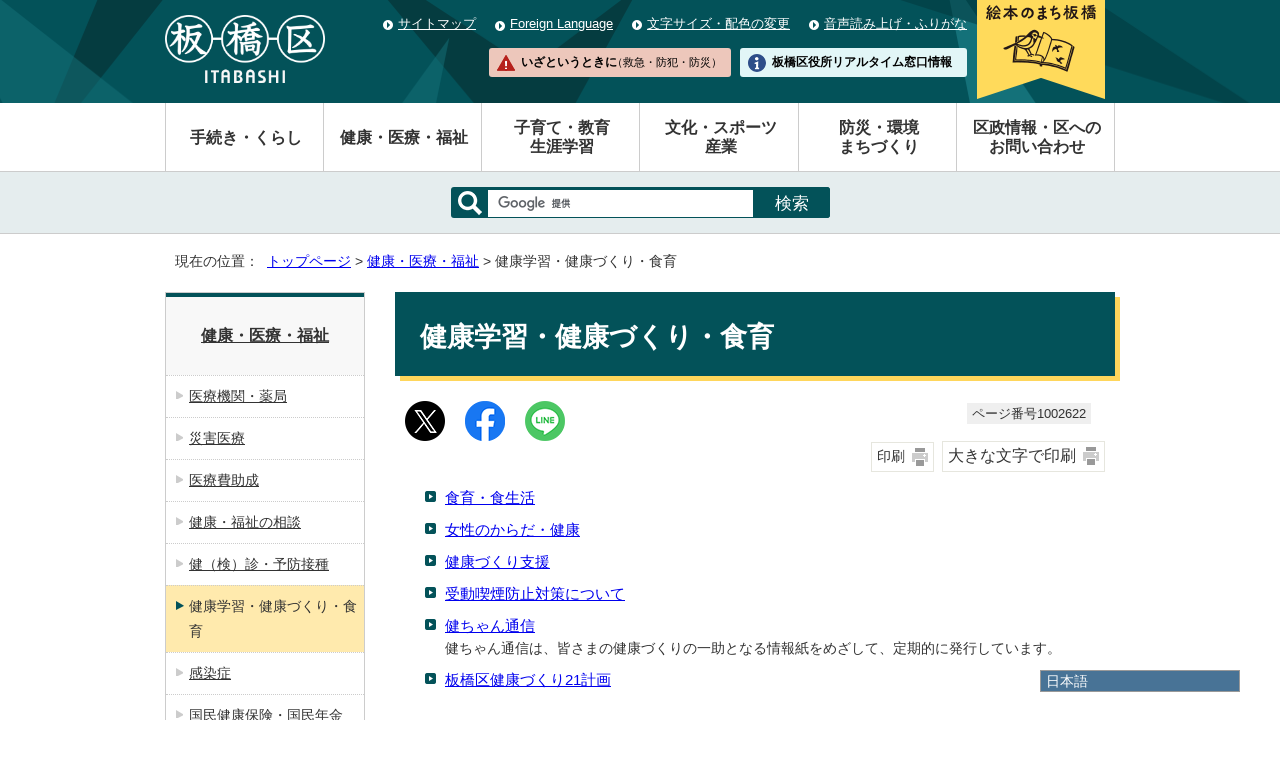

--- FILE ---
content_type: text/html
request_url: https://www.city.itabashi.tokyo.jp/kenko/shokuiku/index.html
body_size: 4587
content:
<!DOCTYPE html>
<html lang="ja">
<head prefix="og: http://ogp.me/ns# fb: http://ogp.me/ns/fb# article: http://ogp.me/ns/article#">
<!-- Google Tag Manager -->
<script>(function(w,d,s,l,i){w[l]=w[l]||[];w[l].push({'gtm.start':
new Date().getTime(),event:'gtm.js'});var f=d.getElementsByTagName(s)[0],
j=d.createElement(s),dl=l!='dataLayer'?'&l='+l:'';j.async=true;j.src=
'https://www.googletagmanager.com/gtm.js?id='+i+dl;f.parentNode.insertBefore(j,f);
})(window,document,'script','dataLayer','GTM-K893BMSF');</script>
<!-- End Google Tag Manager -->
<meta charset="UTF-8">
<title>健康学習・健康づくり・食育｜板橋区公式ホームページ</title>
<meta name="description" content="">
<meta name="keywords" content="板橋区公式ホームページ,板橋区,itabashi">
<meta name="google-site-verification" content="x4n03XUPYz6MJ4Yu0T-Sg9EEKB_pdXDBtIleHOGGx-8">
<!--[if lt IE 9]>
<script type="text/javascript" src="../../_template_/_site_/_default_/_res/js/html5shiv-printshiv.min.js"></script>
<![endif]-->
<meta property="og:title" content="健康学習・健康づくり・食育｜板橋区公式ホームページ">
<meta property="og:type" content="article">
<meta property="og:description" content="板橋区公式ホームページ">
<meta property="og:url" content="https://www.city.itabashi.tokyo.jp/kenko/shokuiku/index.html">
<meta property="og:image" content="https://www.city.itabashi.tokyo.jp/_template_/_site_/_default_/_res/images/sns/ogimage.png">
<meta property="og:site_name" content="板橋区公式ホームページ">
<meta property="og:locale" content="ja_JP">
<script src="../../_template_/_site_/_default_/_res/js/jquery-1.7.min.js" type="text/javascript"></script>
<script type="text/javascript">
//<!--
var FI = {};
FI.jQuery = jQuery.noConflict(true);
FI.smpcss = "../../_template_/_site_/_default_/_res/design/default_smp.css?a";
FI.ads_banner_analytics = true;
FI.open_data_analytics = true;
FI.pageid_search_analytics = true;
FI.file_data_analytics = true;
//-->
</script>
<script src="../../_template_/_site_/_default_/_res/js/smp.js?a" type="text/javascript"></script>
<script src="../../_template_/_site_/_default_/_res/js/common.js?a" type="text/javascript"></script>
<script src="../../_template_/_site_/_default_/_res/js/pagetop_fade.js?a" type="text/javascript"></script>
<script src="../../_template_/_site_/_default_/_res/js/over.js" type="text/javascript"></script>
<script src="../../_template_/_site_/_default_/_res/js/init.js" type="text/javascript"></script>
<script src="../../_template_/_site_/_default_/_res/js/fm_util.js" type="text/javascript"></script>
<link id="cmncss" href="../../_template_/_site_/_default_/_res/design/default.css?a" rel="stylesheet" type="text/css" class="pconly">
<link id="printcss" href="../../_template_/_site_/_default_/_res/print_dummy.css" rel="stylesheet" type="text/css" class="pconly">
<link id="bgcss" href="../../_template_/_site_/_default_/_res/dummy.css" rel="stylesheet" type="text/css">
<script type="text/javascript">
//<!--
var bgcss1 = "../../_template_/_site_/_default_/_res/a.css";
var bgcss2 = "../../_template_/_site_/_default_/_res/b.css";
var bgcss3 = "../../_template_/_site_/_default_/_res/c.css";
var bgcss4 = "../../_template_/_site_/_default_/_res/dummy.css";
// -->
</script>
<link rel="apple-touch-icon-precomposed" href="../../_template_/_site_/_default_/_res/images/apple-touch-icon-precomposed.png">
<link rel="shortcut icon" href="../../_template_/_site_/_default_/_res/favicon.ico" type="image/vnd.microsoft.icon">
<link rel="icon" href="../../_template_/_site_/_default_/_res/favicon.ico" type="image/vnd.microsoft.icon">
<script id="pt_loader" src="../../_template_/_site_/_default_/_res/js/ewbc.min.js"></script>
<olang>
<script src="https://code.jquery.com/jquery-3.6.0.min.js"></script>
<link rel="stylesheet" href="../../_template_/_site_/_default_/_res/js/mysite/mysite_menu.min.css">
<script src="../../_template_/_site_/_default_/_res/js/mysite/mysite_menu.min.js" charset="UTF-8"></script>
</olang>
<script src="../../_template_/_site_/_default_/_res/js/mysite/mysite_setting.js" type="text/javascript"></script>
</head>
<body>
<!-- Google Tag Manager (noscript) -->
<noscript><iframe src="https://www.googletagmanager.com/ns.html?id=GTM-K893BMSF"
height="0" width="0" style="display:none;visibility:hidden" title="GTM"></iframe></noscript>
<!-- End Google Tag Manager (noscript) -->
<div id="fb-root"></div>
<script type="text/javascript">(function(d, s, id) {
var js, fjs = d.getElementsByTagName(s)[0];
if (d.getElementById(id)) return;
js = d.createElement(s); js.id = id;
js.src = "//connect.facebook.net/ja_JP/sdk.js#xfbml=1&version=v2.8";
fjs.parentNode.insertBefore(js, fjs);
}(document, 'script', 'facebook-jssdk'));</script>
<noscript>
<p class="scriptmessage">当ウェブサイトではjavascriptを使用しています。 javascriptの使用を有効にしなければ、一部の機能が正確に動作しない恐れがあります。お手数ですがjavascriptの使用を有効にしてください。</p>
</noscript>
<div id="wrapbg">
<div id="wrap">
<header id="headerbg" class="clearfix" role="banner">
<div id="blockskip" class="pconly"><a href="#HONBUN">エンターキーを押すと、ナビゲーション部分をスキップし本文へ移動します。</a></div>
<div id="header" class="clearfix">
<div id="tlogo" class="clearfix">
<p><a href="https://www.city.itabashi.tokyo.jp/"><img src="../../_template_/_site_/_default_/_res/design/images/header/tlogo.png" alt="板橋区公式ホームページ" width="241" height="103"></a></p>
</div>
<div id="util">
<div id="util2">
<ul class="clearfix">
<li><a href="../../sitemap.html">サイトマップ</a></li>
<li lang="en"><a href="../../kusei/kouhou/about/foreignlanguage.html">Foreign Language</a></li>
<li class="pconly"><a href="../../kusei/kouhou/about/usability.html">文字サイズ・配色の変更</a></li>
<li><a href="javascript:void(0);" id="pt_enable">音声読み上げ・ふりがな</a></li>
</ul>
</div>
<div id="util1">
<ul class="clearfix">
<li>
<a href="../../kusei/seisakukeiei/promotion/1025922/index.html">
<img src="../../_template_/_site_/_default_/_res/design/images/header/nav_img_pc2.png" alt="絵本のまち板橋" class="imgchange" width="128" height="104">
</a>
</li>
<li><a href="../../1014978/index.html">いざというときに<span>（救急・防犯・防災）</span></a></li>
<li><a href="https://madoguchi.city.itabashi.tokyo.jp/">板橋区役所<br class="smponly">リアルタイム窓口情報</a></li>
</ul>
</div>
</div>
</div>
</header>
<div id="floating_menu"></div>
<hr class="hide">
<nav id="gnavibg" role="navigation" aria-label="メインメニュー">
<div id="gnavi">
<ul class="clearfix">
<li><a href="../../tetsuduki/index.html">手続き・くらし</a></li>
<li class="choice" aria-current="page"><a href="../../kenko/index.html">健康・医療・福祉</a></li>
<li><a href="../../kosodate/index.html">子育て・教育<br class="pconly"><span class="smponly">・</span>生涯学習</a></li>
<li><a href="../../bunka/index.html">文化・スポーツ<br class="pconly"><span class="smponly">・</span>産業</a></li>
<li><a href="../../bousai/index.html">防災・環境<br class="pconly"><span class="smponly">・</span>まちづくり</a></li>
<li><a href="../../kusei/index.html">区政情報・区へのお問い合わせ</a></li>
</ul>
</div>
</nav>
<hr class="hide">
<div id="sitesearch">
<div id="formwrap">
<form action="/search.html" id="cse-search-box" role="search"><label for="key"><img alt="サイト内検索" height="24" src="/_template_/_site_/_default_/_res/design/images/header/icona_search.png" width="24" /></label> <input name="cx" type="hidden" value="000563742239427513219:rxu9ubk1yta" /> <input name="ie" type="hidden" value="UTF-8" /> <input id="key" name="q" type="text" /><input class="submit" type="submit" value="検索" /> <script type="text/javascript" src="https://www.google.co.jp/coop/cse/brand?form=cse-search-box&lang=ja"></script></form>
</div>
</div>
<hr class="hide">
<nav id="tpath" role="navigation" aria-label="現在の位置">
<p>現在の位置：&nbsp;
<a href="https://www.city.itabashi.tokyo.jp/">トップページ</a> &gt;
<a href="../../kenko/index.html">健康・医療・福祉</a> &gt;
健康学習・健康づくり・食育
</p>
</nav>
<hr class="hide">
<div id="pagebody" class="clearfix lnavileft">
<p class="skip"><a id="HONBUN">ここから本文です。</a></p>
<main id="page" role="main">
<article id="content">
<div id="voice">
<h1>健康学習・健康づくり・食育</h1>
<div class="box">
<div class="sns ai_skip rs_skip rs_preserve">
<div id="tw"><a href="https://twitter.com/intent/tweet?text=%E5%81%A5%E5%BA%B7%E5%AD%A6%E7%BF%92%E3%83%BB%E5%81%A5%E5%BA%B7%E3%81%A5%E3%81%8F%E3%82%8A%E3%83%BB%E9%A3%9F%E8%82%B2%ef%bd%9c%E6%9D%BF%E6%A9%8B%E5%8C%BA%E5%85%AC%E5%BC%8F%E3%83%9B%E3%83%BC%E3%83%A0%E3%83%9A%E3%83%BC%E3%82%B8&url=https%3A%2F%2Fwww.city.itabashi.tokyo.jp%2Fkenko%2Fshokuiku%2Findex.html" target="_blank"><img alt="このページの情報をXでポストできます" height="40" src="/_template_/_site_/_default_/_res/images/sns/post.png" width="40"></a></div>

<div id="fb"><a href="http://www.facebook.com/sharer.php?u=https%3A%2F%2Fwww.city.itabashi.tokyo.jp%2Fkenko%2Fshokuiku%2Findex.html&t=%E5%81%A5%E5%BA%B7%E5%AD%A6%E7%BF%92%E3%83%BB%E5%81%A5%E5%BA%B7%E3%81%A5%E3%81%8F%E3%82%8A%E3%83%BB%E9%A3%9F%E8%82%B2%ef%bd%9c%E6%9D%BF%E6%A9%8B%E5%8C%BA%E5%85%AC%E5%BC%8F%E3%83%9B%E3%83%BC%E3%83%A0%E3%83%9A%E3%83%BC%E3%82%B8" target="_blank"><img alt="このページの情報をフェイスブックでシェアできます" height="40" src="/_template_/_site_/_default_/_res/images/sns/share2.png" width="40"></a></div>

<div id="snsline"><a href="https://line.me/R/msg/text/?%E5%81%A5%E5%BA%B7%E5%AD%A6%E7%BF%92%E3%83%BB%E5%81%A5%E5%BA%B7%E3%81%A5%E3%81%8F%E3%82%8A%E3%83%BB%E9%A3%9F%E8%82%B2%ef%bd%9c%E6%9D%BF%E6%A9%8B%E5%8C%BA%E5%85%AC%E5%BC%8F%E3%83%9B%E3%83%BC%E3%83%A0%E3%83%9A%E3%83%BC%E3%82%B8%0d%0ahttps%3A%2F%2Fwww.city.itabashi.tokyo.jp%2Fkenko%2Fshokuiku%2Findex.html" target="_blank"><img alt="このページの情報をラインでシェアできます" height="40" src="/_template_/_site_/_default_/_res/images/sns/lineit2.png" width="40"></a></div>
</div>
<p class="update">
<span class="idnumber">ページ番号1002622</span>　
</p>
<p class="printbtn pconly"><span class="print pconly"><a href="javascript:void(0);" onclick="print(); return false;">印刷</a></span><span class="printl"><a href="javascript:void(0);" onclick="printData(); return false;">大きな文字で印刷</a></span></p>
<!-- ▲▲▲ END box ▲▲▲ --></div>
<ul class="listlink clearfix">
<li class="list">
<a href="../../kenko/shokuiku/1041386/index.html">食育・食生活</a>
</li>
<li class="list">
<a href="../../kenko/shokuiku/josei/index.html">女性のからだ・健康</a>
</li>
<li class="list">
<a href="../../kenko/shokuiku/shien/index.html">健康づくり支援</a>
</li>
<li class="list">
<a href="../../kenko/shokuiku/kitsuen/index.html">受動喫煙防止対策について</a>
</li>
<li>
<a href="../../kenko/shokuiku/1003044.html">健ちゃん通信</a>
<br>
<span>健ちゃん通信は、皆さまの健康づくりの一助となる情報紙をめざして、定期的に発行しています。</span>
</li>
<li class="list">
<a href="../../kenko/shokuiku/kenkodukuri/index.html">板橋区健康づくり21計画</a>
</li>
</ul>
&nbsp;
</div>
</article>
</main>
<hr class="hide">
<nav id="lnavi" class="pconly" role="navigation" aria-labelledby="localnav">
<div id="menubg">
<div id="menu">
<h2 id="localnav"><a href="../../kenko/index.html">健康・医療・福祉</a></h2>
<ul>
<li><a href="../../kenko/iryokikan/index.html">医療機関・薬局</a></li>
<li><a href="../../kenko/1056138/index.html">災害医療</a></li>
<li><a href="../../kenko/1002502.html">医療費助成</a></li>
<li><a href="../../kenko/soudan/index.html">健康・福祉の相談</a></li>
<li><a href="../../kenko/kenshin/index.html">健（検）診・予防接種</a></li>
<li class="choice" aria-current="page">健康学習・健康づくり・食育</li>
<li><a href="../../kenko/kansensho/index.html">感染症</a></li>
<li><a href="../../kenko/kokuho/index.html">国民健康保険・国民年金</a></li>
<li><a href="../../kenko/shogai/index.html">障がいのある方へ・障がい福祉</a></li>
<li><a href="../../kenko/kourei/index.html">高齢者のかたへ</a></li>
<li><a href="../../kenko/shien/index.html">大人の活動ガイド「ステップ」</a></li>
<li><a href="../../kenko/kaigo/index.html">介護</a></li>
<li><a href="../../kenko/ninchisho/index.html">認知症</a></li>
<li><a href="../../kenko/fukushi/index.html">社会福祉</a></li>
<li><a href="../../kenko/eisei/index.html">衛生・医務・薬事</a></li>
<li><a href="../../kenko/1042855/index.html">計画（健康・医療・福祉）</a></li>
</ul>
</div>
</div>
<p class="lnavifaq"><a href="../../faq/index.html">よくある質問と回答</a></p>
</nav>
</div>
<hr class="hide">
<aside id="guidebg" role="complementary">
<div id="guide">
<p class="pagetop"><a href="#wrap"><img src="../../_template_/_site_/_default_/_res/design/images/page/mark_pagetop.png" alt="このページの先頭へ戻る" width="60" height="60"></a></p>
<ul>
<li><a href="javascript:history.back();" class="pageback">前のページへ戻る</a></li>
<li><a href="https://www.city.itabashi.tokyo.jp/" class="pagehome">トップページへ戻る</a></li>
</ul>
<div class="viewmode">
<dl>
<dt>表示</dt><dd>
<ul>
<li><a href="javascript:void(0)" id="viewmode_pc">PC</a></li>
<li><a href="javascript:void(0)" id="viewmode_smp">スマートフォン</a></li>
</ul>
</dd>
</dl>
</div>
</div>
</aside>
<hr class="hide">
<footer role="contentinfo">
<div id="footerbg" class="clearfix">
<div id="footernavi" class="clearfix">
<ul>
<li><a href="../../kusei/kouhou/about/index.html">このサイトについて</a></li>
<li><a href="../../kusei/publiccomment/koe/1006890.html">区へのお問い合わせ</a></li>
<li><a href="../../kusei/kouhou/about/mobile.html">携帯サイト</a></li>
<li><a href="../../kusei/kouhou/about/1014986.html">リンク集</a></li>
</ul>
</div>
<div id="footerwrap">
<div id="footer" class="clearfix">
<div id="add" class="clearfix">
<h2>板橋区役所</h2>
<address>
〒173-8501　東京都板橋区板橋二丁目66番1号<br>
代表電話番号：03-3964-1111　ファクス番号（広聴広報課受付）：03-3579-2028
</address>
<p><span>地方公共団体（市区町村）コード</span>131199</p>
<p><span>法人番号</span>6000020131199（<a href="../../tetsuduki/koseki/mynumber/1045073/1001657.html">法人番号について</a>）</p>
</div>
<ul>
<li><a href="../../kusei/chosha/1043016/1043099/1042903.html">開庁日時</a></li>
<li><a href="../../kusei/chosha/1043016/1043099/1042899.html">交通案内</a></li>
<li><a href="../../tetsuduki/koseki/madoguchi/madoguchi/1033679/index.html">区民事務所</a></li>
</ul>
</div>
</div>
</div>
<div id="copy">
<p lang="en" xml:lang="en">&copy; ITABASHI CITY OFFICE All Rights Reserved.</p>
</div>
</footer>
</div>
</div>
<!-- xmldata for linkcheck start
<linkdata>
<pageid>1002622</pageid>
<pagetitle>健康学習・健康づくり・食育</pagetitle>
<pageurl>https://www.city.itabashi.tokyo.jp/kenko/shokuiku/index.html</pageurl>
<device>p</device>
<groupid></groupid>
<groupname></groupname>
<linktitle></linktitle>
<linkurl></linkurl>
</linkdata>
xmldata for linkcheck end  -->
</body>
</html>


--- FILE ---
content_type: text/css
request_url: https://www.city.itabashi.tokyo.jp/_template_/_site_/_default_/_res/design/content.css?0514
body_size: 3024
content:
@charset "utf-8";
/*------------------------------------------------------------------------------
[1] 共通設定
[2] メインコンテンツ 共通設定
[3] メインコンテンツ 詳細設定
------------------------------------------------------------------------------*/
/*******************************************************************************
[1] 共通設定
*******************************************************************************/
hr{
	margin:0px 15px 25px 15px;
	color:#FFFFFF;
	border:solid 1px #CCCCCC;
}
/*　本文へ　*/
#blockskip a{
	color:#FFF;
	background-color:#035259;
}
/*******************************************************************************
[2] メインコンテンツ 共通設定
********************************************************************************/
#content p.update, #content2 p.update, #content3 p.update{
	font-size:90%;
}
#content p span.idnumber, #content2 p span.idnumber, #content3 p span.idnumber{
	margin-right:0px;
	background:#EFEFEF;
	border: none;
}
/*==============================================================================
	SNSボタン
==============================================================================*/
#content #tw,#content2 #tw,#content3 #tw{
	margin-right:20px;
}
#content #fb,#content2 #fb,#content3 #fb{
	margin-right:20px;
}
/*==============================================================================
	印刷ボタン
==============================================================================*/
#content p span.print,#content2 p span.print,#content3 p span.print,
#content p span.printl,#content2 p span.printl,#content3 p span.printl{
	border:1px solid #e6e6de;
}
#content p span.print a,#content2 p span.print a,#content3 p span.print a,
#content p span.printl a,#content2 p span.printl a,#content3 p span.printl a{
	background:#fff url(images/content/print.gif) no-repeat right center;
}
/*******************************************************************************
[3] メインコンテンツ 詳細設定
********************************************************************************/
/*==============================================================================
	見出し・段落（h1からh6まで）
==============================================================================*/
#content h1,
#content2 h1,
#content p.faqtitle,
#content3 h1{
	margin-bottom: 25px;
	position: relative;
	font-size: 180%;
	color: #fff;
	z-index: 2;
	left:5px;
	top:5px;
}
#content h1,
#content2 h1,
#content p.faqtitle,
#content3 h1{
	padding: 15px 20px 20px 20px;
	width: 100%;
	display: block;
	font-weight: bold;
	box-sizing: border-box;
	background-color:#ffd65b;
}
#content h1::after,
#content2 h1::after,
#content p.faqtitle::after,
#content3 h1::after{
	position: absolute;
	content:"";
	width: 100%;
	height: 100%;
	background-color:  rgb(3, 82, 89);
	left: -5px;
	bottom: 5px;
	z-index:-2;
}
#content h1.h1img,
#content2 h1.h1img,
#content3 h1.h1img{
	left:0px;
	top:0px;	
}
#wrapcal #content h1{
	left:0;
}
#wrapcal #content h1::after,
#content h1.h1img::after,
#content2 h1.h1img::after,
#content3 h1.h1img::after{
	position: absolute;
	content:"";
	width:auto;
	height: auto;
	background-color: transparent;
	left: 0px;
	bottom: 0px;
}
#content h1 span.smallspan{
	font-size:75%;
}
#content h2,#content2 h2{
	padding: 12px 5px 10px 14px;
	position: relative;
	font-size:140%;
	color:#035259;
	border-bottom:2px solid #035259;
	line-height:1.5;
	z-index: 1;
}
#content h2::before,#content2 h2::before{
	width: 45px;
	height: 45px;
	content:"";
	position: absolute;
	left: 0;
	top: 0;
	border-radius: 100%;
	background-color: #C7E5E8;
	z-index: -1;
}
#wrapcal #content h2::before{
	background:none;
}
#content h3,#content2 h3{
	padding:7px 5px 7px 15px;
	font-size: 120%;
	background-color: #C7E5E8;
	border-bottom:1px solid #72A5A9;
	line-height:1.5;
}
#content h4,#content2 h4{
	margin-left:7px;
	padding: 7px 10px 5px 10px;
	font-size: 110%;
	background-color: #E5EDEE;
	line-height:1.5;
}
#content h5,#content2 h5{
	margin-left:7px;
	padding:2px 5px 2px 8px;
	font-size:100%;
	border-left:4px solid #035259;
	line-height:1.5;
}
#content h6,#content2 h6{
	margin-left:5px;
	padding:0px 5px 0px 10px;
	font-size:100%;
	line-height:1.5;
}
/*==============================================================================
	リスト
==============================================================================*/
/*------------------------------------------------------------------------------
	定義リスト
------------------------------------------------------------------------------*/
#content dt{
	background-color: #E5EDEE;
	position:relative;
	border:none;
	border-left: 2px solid #035259;
	overflow:hidden;
	box-shadow: 2px 0px 0px 0px #FFF inset;
}
#content dd{
	border-top:1px dotted #035259;
}
#content2 dt,#content2 .fieldlabel{
	border-color:#CCC;
}
/*------------------------------------------------------------------------------
	リンク付リスト
------------------------------------------------------------------------------*/
#content ul.objectlink li,#content2 ul.objectlink li{
	background:url(images/content/mark_list.png) no-repeat 5px 5px;
}
/*==============================================================================
	リストページ
==============================================================================*/
/*------------------------------------------------------------------------------
	通常リスト（セカンドトップ含む）
------------------------------------------------------------------------------*/
#content ul.listlink li,#content2 ul.listlink li{
	background:url(images/content/mark_list.png) no-repeat 5px 4px;
}
/*	リスト画像が登録されていた場合
------------------------------------------------------------------------------*/
#content ul li.thumbslist .thumbslink,#content2 ul li.thumbslist .thumbslink{
	background:url(images/content/mark_list.png) no-repeat 0px 3px;
}
/*------------------------------------------------------------------------------
	2列リスト（セカンドトップ含む）
------------------------------------------------------------------------------*/
#content ul.listlink2 li,#second ul.listlink2 li,#petit ul.listlink2 li{
	background:url(images/content/mark_list.png) no-repeat 5px 4px;
}
#content2 ul.listlink2 li{
	background:url(images/content/mark_list.png) no-repeat 5px 4px;
}
/*------------------------------------------------------------------------------
	孫リスト
------------------------------------------------------------------------------*/
#content ul.captionlink li span.captionlinktitle,#content2 ul.captionlink li span.captionlinktitle{
	margin:0px 5px 5px 15px;
	padding:0px 0px 0px 20px;
	background:url(images/content/mark_biglist.png) no-repeat 0px 3px;
}
#content ul.captionlink li span,#content2 ul.captionlink li span{
	margin:0px 5px 0px 35px;
}
#content ul.captionlink li ul.listlink li span,#content2 ul.captionlink li ul.listlink li span{
	margin:0px 0px 0px 0px;
}
#content ul.captionlink ul.listlink,#content2 ul.captionlink ul.listlink{
	margin-top:10px;
}
#content ul.captionlink ul.listlink li,#content2 ul.captionlink ul.listlink li{
	margin-bottom:10px;
}
/*------------------------------------------------------------------------------
	リストが一覧表示されている場合
------------------------------------------------------------------------------*/
#content ul li.list,#content2 ul li.list{
	background-image:url(images/content/mark_list.png);
}
#content ul li.thumbslist .list,#content2 ul li.thumbslist .list{
	padding-left:20px;
	background-image:url(images/content/mark_list.png);
	font-size:100%;
}
/*==============================================================================
	添付ファイルアイコン common.cssに記載
==============================================================================*/
/*==============================================================================
	テーブル
==============================================================================*/
#content th,#content2 th{
	background:#EFEFEF;
}
/*------------------------------------------------------------------------------
	表内リンクテンプレート
------------------------------------------------------------------------------*/
#content table ul.objectlink,#content2 table ul.objectlink{
	margin:0px 15px 0px 0px;
}
/*==============================================================================
	地図　common.cssに記載
==============================================================================*/
/*==============================================================================
	関連情報、添付ファイル
==============================================================================*/
#content h2.kanren,#content2 h2.kanren{
	padding-top: 15px;
	position: relative;
	color:#333;
	font-size:120%;
	background:#FFF6DC none;
	border-top: 1px solid #FFD65B;
	border-bottom: none;
}
#content h2.kanren::before,#content2 h2.kanren::before{
	content:"";
	width: 35px;
	height: 3px;
	position: absolute;
	left: 0;
	top: 1px;
	background:#FFD65B;
	border-radius: 0;
	z-index: 1;
}
/*==============================================================================
	オープンデータエリア
==============================================================================*/
#content .opendata h3,#content2 .opendata h3{
	background:#fde59e;
	font-size:110%;
	padding:5px 10px 3px 10px;
    border-bottom: none;
}
/*==============================================================================
	plugin
==============================================================================*/
.plugin{
	background:#EEEEEE;
	border:1px dotted #999;
}
/*==============================================================================
	ページ内アンケート
==============================================================================*/
#pagequest{
	margin:20px auto 20px auto;
	width:90%;
	clear:both;
	background-color:#FFFFFF;
	border:2px solid #CCCCCC;
}
#pagequest h2{
	margin:0px 0px 10px 0px;
	padding:5px 5px 5px 10px;
	font-size:100%;
	color:#333333;
	background:#EFEFEF none;
	border-left:none;
	border-top:none;
	border-right:none;
	border-bottom:1px dotted #CCCCCC;
}
#pagequest h2::before{
	content:none;
}
#pagequest p,#pagequest fieldset{
	margin:0px 15px 12px 15px;
	border:none;
	line-height:1.3;
}
#pagequest p label,#pagequest fieldset legend{
	margin-bottom:6px;
	padding:2px 0px 0px 7px;
	border-left:4px solid #CCCCCC;
}
#pagequest p label,#pagequest p strong,#pagequest fieldset legend{
	width:100%;
	display:inline-block;
}
#pagequest input,#pagequest textarea{
	margin:0px 4px 2px 13px;
	vertical-align:middle;
}
#pagequest input[type="text"],#pagequest textarea{
	width:90%;
}
#pagequest p.textcenter button{
	margin:0px;
	padding:2px 8px 2px 8px;
}
/*==============================================================================
	お問合せ
==============================================================================*/
#reference{
	margin:20px auto 20px auto;
	width:90%;
	clear:both;
	border:2px solid #035259;
}
#reference h2{
	margin:0px;
	padding:10px 5px 7px 10px;
	font-size:110%;
	color:#333;
	background: #E5EDEE;
	border-top:1px solid #FFF;
	border-right:1px solid #FFF;
	border-bottom:1px dotted #035259;
	border-left:1px solid #FFF;
}
#reference h2::before{
	content:none;
}
#reference p{
	margin:0px;
	padding:10px 15px 10px 15px;
}
#reference p a.mail{
	padding-left:30px;
	background:url(images/content/mail.png) no-repeat left 3px;
}
#reference p span.department{
	font-weight:bold;
}